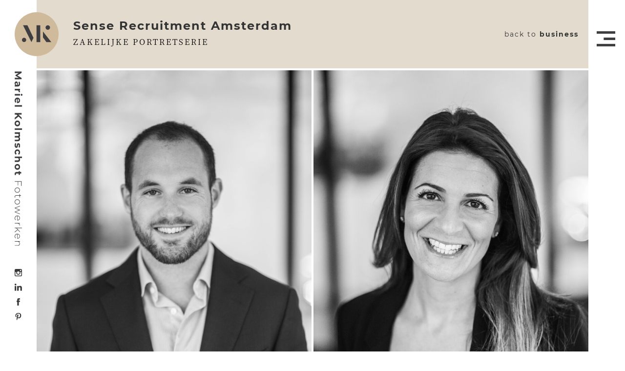

--- FILE ---
content_type: text/html; charset=UTF-8
request_url: https://mkfotowerken.nl/my-work/business/lonneke/
body_size: 5645
content:
<!doctype html>
<!--[if lt IE 7]>
<html class="no-js lt-ie9 lt-ie8 lt-ie7 nl portfoliochild" dir="ltr" lang="nl-NL">
<![endif]-->
<!--[if IE 7]>
<html class="no-js lt-ie9 lt-ie8 nl portfoliochild" dir="ltr" lang="nl-NL">
<![endif]-->
<!--[if IE 8]>
<html class="no-js lt-ie9 nl portfoliochild" dir="ltr" lang="nl-NL">
<![endif]-->
<!--[if gt IE 8]><!-->
<html class="no-js nl portfoliochild" dir="ltr" lang="nl-NL">
<!--<![endif]-->
	<head>
		<meta charset="UTF-8" />
		<meta name="viewport" content="width=device-width, initial-scale=1" />
		<meta http-equiv="X-UA-Compatible" content="IE=edge" />
				<title>Sense Recruitment Amsterdam - Mariel Kolmschot Fotowerken</title>
		<meta name='robots' content='index, follow, max-image-preview:large, max-snippet:-1, max-video-preview:-1' />

	<!-- This site is optimized with the Yoast SEO plugin v21.9.1 - https://yoast.com/wordpress/plugins/seo/ -->
	<link rel="canonical" href="https://mkfotowerken.nl/my-work/business/lonneke/" />
	<meta property="og:locale" content="nl_NL" />
	<meta property="og:type" content="article" />
	<meta property="og:title" content="Sense Recruitment Amsterdam - Mariel Kolmschot Fotowerken" />
	<meta property="og:url" content="https://mkfotowerken.nl/my-work/business/lonneke/" />
	<meta property="og:site_name" content="Mariel Kolmschot Fotowerken" />
	<meta property="article:modified_time" content="2021-04-14T17:58:42+00:00" />
	<meta property="og:image" content="https://mkfotowerken.nl/wp-content/uploads/2013/12/MKF-LR-Sense-Recruitment-16-scaled.jpg" />
	<meta property="og:image:width" content="1707" />
	<meta property="og:image:height" content="2560" />
	<meta property="og:image:type" content="image/jpeg" />
	<meta name="twitter:card" content="summary_large_image" />
	<script type="application/ld+json" class="yoast-schema-graph">{"@context":"https://schema.org","@graph":[{"@type":"WebPage","@id":"https://mkfotowerken.nl/my-work/business/lonneke/","url":"https://mkfotowerken.nl/my-work/business/lonneke/","name":"Sense Recruitment Amsterdam - Mariel Kolmschot Fotowerken","isPartOf":{"@id":"https://mkfotowerken.nl/#website"},"primaryImageOfPage":{"@id":"https://mkfotowerken.nl/my-work/business/lonneke/#primaryimage"},"image":{"@id":"https://mkfotowerken.nl/my-work/business/lonneke/#primaryimage"},"thumbnailUrl":"https://mkfotowerken.nl/wp-content/uploads/2013/12/MKF-LR-Sense-Recruitment-16-scaled.jpg","datePublished":"2013-12-17T06:42:56+00:00","dateModified":"2021-04-14T17:58:42+00:00","breadcrumb":{"@id":"https://mkfotowerken.nl/my-work/business/lonneke/#breadcrumb"},"inLanguage":"nl-NL","potentialAction":[{"@type":"ReadAction","target":["https://mkfotowerken.nl/my-work/business/lonneke/"]}]},{"@type":"ImageObject","inLanguage":"nl-NL","@id":"https://mkfotowerken.nl/my-work/business/lonneke/#primaryimage","url":"https://mkfotowerken.nl/wp-content/uploads/2013/12/MKF-LR-Sense-Recruitment-16-scaled.jpg","contentUrl":"https://mkfotowerken.nl/wp-content/uploads/2013/12/MKF-LR-Sense-Recruitment-16-scaled.jpg","width":1707,"height":2560},{"@type":"BreadcrumbList","@id":"https://mkfotowerken.nl/my-work/business/lonneke/#breadcrumb","itemListElement":[{"@type":"ListItem","position":1,"name":"Home","item":"https://mkfotowerken.nl/"},{"@type":"ListItem","position":2,"name":"My work","item":"https://mkfotowerken.nl/my-work/"},{"@type":"ListItem","position":3,"name":"Business","item":"https://mkfotowerken.nl/my-work/business/"},{"@type":"ListItem","position":4,"name":"Sense Recruitment Amsterdam"}]},{"@type":"WebSite","@id":"https://mkfotowerken.nl/#website","url":"https://mkfotowerken.nl/","name":"Mariel Kolmschot Fotowerken","description":"","potentialAction":[{"@type":"SearchAction","target":{"@type":"EntryPoint","urlTemplate":"https://mkfotowerken.nl/?s={search_term_string}"},"query-input":"required name=search_term_string"}],"inLanguage":"nl-NL"}]}</script>
	<!-- / Yoast SEO plugin. -->


<link rel="alternate" title="oEmbed (JSON)" type="application/json+oembed" href="https://mkfotowerken.nl/wp-json/oembed/1.0/embed?url=https%3A%2F%2Fmkfotowerken.nl%2Fmy-work%2Fbusiness%2Flonneke%2F" />
<link rel="alternate" title="oEmbed (XML)" type="text/xml+oembed" href="https://mkfotowerken.nl/wp-json/oembed/1.0/embed?url=https%3A%2F%2Fmkfotowerken.nl%2Fmy-work%2Fbusiness%2Flonneke%2F&#038;format=xml" />
<style id='wp-img-auto-sizes-contain-inline-css' type='text/css'>
img:is([sizes=auto i],[sizes^="auto," i]){contain-intrinsic-size:3000px 1500px}
/*# sourceURL=wp-img-auto-sizes-contain-inline-css */
</style>
<style id='wp-block-library-inline-css' type='text/css'>
:root{--wp-block-synced-color:#7a00df;--wp-block-synced-color--rgb:122,0,223;--wp-bound-block-color:var(--wp-block-synced-color);--wp-editor-canvas-background:#ddd;--wp-admin-theme-color:#007cba;--wp-admin-theme-color--rgb:0,124,186;--wp-admin-theme-color-darker-10:#006ba1;--wp-admin-theme-color-darker-10--rgb:0,107,160.5;--wp-admin-theme-color-darker-20:#005a87;--wp-admin-theme-color-darker-20--rgb:0,90,135;--wp-admin-border-width-focus:2px}@media (min-resolution:192dpi){:root{--wp-admin-border-width-focus:1.5px}}.wp-element-button{cursor:pointer}:root .has-very-light-gray-background-color{background-color:#eee}:root .has-very-dark-gray-background-color{background-color:#313131}:root .has-very-light-gray-color{color:#eee}:root .has-very-dark-gray-color{color:#313131}:root .has-vivid-green-cyan-to-vivid-cyan-blue-gradient-background{background:linear-gradient(135deg,#00d084,#0693e3)}:root .has-purple-crush-gradient-background{background:linear-gradient(135deg,#34e2e4,#4721fb 50%,#ab1dfe)}:root .has-hazy-dawn-gradient-background{background:linear-gradient(135deg,#faaca8,#dad0ec)}:root .has-subdued-olive-gradient-background{background:linear-gradient(135deg,#fafae1,#67a671)}:root .has-atomic-cream-gradient-background{background:linear-gradient(135deg,#fdd79a,#004a59)}:root .has-nightshade-gradient-background{background:linear-gradient(135deg,#330968,#31cdcf)}:root .has-midnight-gradient-background{background:linear-gradient(135deg,#020381,#2874fc)}:root{--wp--preset--font-size--normal:16px;--wp--preset--font-size--huge:42px}.has-regular-font-size{font-size:1em}.has-larger-font-size{font-size:2.625em}.has-normal-font-size{font-size:var(--wp--preset--font-size--normal)}.has-huge-font-size{font-size:var(--wp--preset--font-size--huge)}.has-text-align-center{text-align:center}.has-text-align-left{text-align:left}.has-text-align-right{text-align:right}.has-fit-text{white-space:nowrap!important}#end-resizable-editor-section{display:none}.aligncenter{clear:both}.items-justified-left{justify-content:flex-start}.items-justified-center{justify-content:center}.items-justified-right{justify-content:flex-end}.items-justified-space-between{justify-content:space-between}.screen-reader-text{border:0;clip-path:inset(50%);height:1px;margin:-1px;overflow:hidden;padding:0;position:absolute;width:1px;word-wrap:normal!important}.screen-reader-text:focus{background-color:#ddd;clip-path:none;color:#444;display:block;font-size:1em;height:auto;left:5px;line-height:normal;padding:15px 23px 14px;text-decoration:none;top:5px;width:auto;z-index:100000}html :where(.has-border-color){border-style:solid}html :where([style*=border-top-color]){border-top-style:solid}html :where([style*=border-right-color]){border-right-style:solid}html :where([style*=border-bottom-color]){border-bottom-style:solid}html :where([style*=border-left-color]){border-left-style:solid}html :where([style*=border-width]){border-style:solid}html :where([style*=border-top-width]){border-top-style:solid}html :where([style*=border-right-width]){border-right-style:solid}html :where([style*=border-bottom-width]){border-bottom-style:solid}html :where([style*=border-left-width]){border-left-style:solid}html :where(img[class*=wp-image-]){height:auto;max-width:100%}:where(figure){margin:0 0 1em}html :where(.is-position-sticky){--wp-admin--admin-bar--position-offset:var(--wp-admin--admin-bar--height,0px)}@media screen and (max-width:600px){html :where(.is-position-sticky){--wp-admin--admin-bar--position-offset:0px}}

/*# sourceURL=wp-block-library-inline-css */
</style><style id='global-styles-inline-css' type='text/css'>
:root{--wp--preset--aspect-ratio--square: 1;--wp--preset--aspect-ratio--4-3: 4/3;--wp--preset--aspect-ratio--3-4: 3/4;--wp--preset--aspect-ratio--3-2: 3/2;--wp--preset--aspect-ratio--2-3: 2/3;--wp--preset--aspect-ratio--16-9: 16/9;--wp--preset--aspect-ratio--9-16: 9/16;--wp--preset--color--black: #000000;--wp--preset--color--cyan-bluish-gray: #abb8c3;--wp--preset--color--white: #ffffff;--wp--preset--color--pale-pink: #f78da7;--wp--preset--color--vivid-red: #cf2e2e;--wp--preset--color--luminous-vivid-orange: #ff6900;--wp--preset--color--luminous-vivid-amber: #fcb900;--wp--preset--color--light-green-cyan: #7bdcb5;--wp--preset--color--vivid-green-cyan: #00d084;--wp--preset--color--pale-cyan-blue: #8ed1fc;--wp--preset--color--vivid-cyan-blue: #0693e3;--wp--preset--color--vivid-purple: #9b51e0;--wp--preset--gradient--vivid-cyan-blue-to-vivid-purple: linear-gradient(135deg,rgb(6,147,227) 0%,rgb(155,81,224) 100%);--wp--preset--gradient--light-green-cyan-to-vivid-green-cyan: linear-gradient(135deg,rgb(122,220,180) 0%,rgb(0,208,130) 100%);--wp--preset--gradient--luminous-vivid-amber-to-luminous-vivid-orange: linear-gradient(135deg,rgb(252,185,0) 0%,rgb(255,105,0) 100%);--wp--preset--gradient--luminous-vivid-orange-to-vivid-red: linear-gradient(135deg,rgb(255,105,0) 0%,rgb(207,46,46) 100%);--wp--preset--gradient--very-light-gray-to-cyan-bluish-gray: linear-gradient(135deg,rgb(238,238,238) 0%,rgb(169,184,195) 100%);--wp--preset--gradient--cool-to-warm-spectrum: linear-gradient(135deg,rgb(74,234,220) 0%,rgb(151,120,209) 20%,rgb(207,42,186) 40%,rgb(238,44,130) 60%,rgb(251,105,98) 80%,rgb(254,248,76) 100%);--wp--preset--gradient--blush-light-purple: linear-gradient(135deg,rgb(255,206,236) 0%,rgb(152,150,240) 100%);--wp--preset--gradient--blush-bordeaux: linear-gradient(135deg,rgb(254,205,165) 0%,rgb(254,45,45) 50%,rgb(107,0,62) 100%);--wp--preset--gradient--luminous-dusk: linear-gradient(135deg,rgb(255,203,112) 0%,rgb(199,81,192) 50%,rgb(65,88,208) 100%);--wp--preset--gradient--pale-ocean: linear-gradient(135deg,rgb(255,245,203) 0%,rgb(182,227,212) 50%,rgb(51,167,181) 100%);--wp--preset--gradient--electric-grass: linear-gradient(135deg,rgb(202,248,128) 0%,rgb(113,206,126) 100%);--wp--preset--gradient--midnight: linear-gradient(135deg,rgb(2,3,129) 0%,rgb(40,116,252) 100%);--wp--preset--font-size--small: 13px;--wp--preset--font-size--medium: 20px;--wp--preset--font-size--large: 36px;--wp--preset--font-size--x-large: 42px;--wp--preset--spacing--20: 0.44rem;--wp--preset--spacing--30: 0.67rem;--wp--preset--spacing--40: 1rem;--wp--preset--spacing--50: 1.5rem;--wp--preset--spacing--60: 2.25rem;--wp--preset--spacing--70: 3.38rem;--wp--preset--spacing--80: 5.06rem;--wp--preset--shadow--natural: 6px 6px 9px rgba(0, 0, 0, 0.2);--wp--preset--shadow--deep: 12px 12px 50px rgba(0, 0, 0, 0.4);--wp--preset--shadow--sharp: 6px 6px 0px rgba(0, 0, 0, 0.2);--wp--preset--shadow--outlined: 6px 6px 0px -3px rgb(255, 255, 255), 6px 6px rgb(0, 0, 0);--wp--preset--shadow--crisp: 6px 6px 0px rgb(0, 0, 0);}:where(.is-layout-flex){gap: 0.5em;}:where(.is-layout-grid){gap: 0.5em;}body .is-layout-flex{display: flex;}.is-layout-flex{flex-wrap: wrap;align-items: center;}.is-layout-flex > :is(*, div){margin: 0;}body .is-layout-grid{display: grid;}.is-layout-grid > :is(*, div){margin: 0;}:where(.wp-block-columns.is-layout-flex){gap: 2em;}:where(.wp-block-columns.is-layout-grid){gap: 2em;}:where(.wp-block-post-template.is-layout-flex){gap: 1.25em;}:where(.wp-block-post-template.is-layout-grid){gap: 1.25em;}.has-black-color{color: var(--wp--preset--color--black) !important;}.has-cyan-bluish-gray-color{color: var(--wp--preset--color--cyan-bluish-gray) !important;}.has-white-color{color: var(--wp--preset--color--white) !important;}.has-pale-pink-color{color: var(--wp--preset--color--pale-pink) !important;}.has-vivid-red-color{color: var(--wp--preset--color--vivid-red) !important;}.has-luminous-vivid-orange-color{color: var(--wp--preset--color--luminous-vivid-orange) !important;}.has-luminous-vivid-amber-color{color: var(--wp--preset--color--luminous-vivid-amber) !important;}.has-light-green-cyan-color{color: var(--wp--preset--color--light-green-cyan) !important;}.has-vivid-green-cyan-color{color: var(--wp--preset--color--vivid-green-cyan) !important;}.has-pale-cyan-blue-color{color: var(--wp--preset--color--pale-cyan-blue) !important;}.has-vivid-cyan-blue-color{color: var(--wp--preset--color--vivid-cyan-blue) !important;}.has-vivid-purple-color{color: var(--wp--preset--color--vivid-purple) !important;}.has-black-background-color{background-color: var(--wp--preset--color--black) !important;}.has-cyan-bluish-gray-background-color{background-color: var(--wp--preset--color--cyan-bluish-gray) !important;}.has-white-background-color{background-color: var(--wp--preset--color--white) !important;}.has-pale-pink-background-color{background-color: var(--wp--preset--color--pale-pink) !important;}.has-vivid-red-background-color{background-color: var(--wp--preset--color--vivid-red) !important;}.has-luminous-vivid-orange-background-color{background-color: var(--wp--preset--color--luminous-vivid-orange) !important;}.has-luminous-vivid-amber-background-color{background-color: var(--wp--preset--color--luminous-vivid-amber) !important;}.has-light-green-cyan-background-color{background-color: var(--wp--preset--color--light-green-cyan) !important;}.has-vivid-green-cyan-background-color{background-color: var(--wp--preset--color--vivid-green-cyan) !important;}.has-pale-cyan-blue-background-color{background-color: var(--wp--preset--color--pale-cyan-blue) !important;}.has-vivid-cyan-blue-background-color{background-color: var(--wp--preset--color--vivid-cyan-blue) !important;}.has-vivid-purple-background-color{background-color: var(--wp--preset--color--vivid-purple) !important;}.has-black-border-color{border-color: var(--wp--preset--color--black) !important;}.has-cyan-bluish-gray-border-color{border-color: var(--wp--preset--color--cyan-bluish-gray) !important;}.has-white-border-color{border-color: var(--wp--preset--color--white) !important;}.has-pale-pink-border-color{border-color: var(--wp--preset--color--pale-pink) !important;}.has-vivid-red-border-color{border-color: var(--wp--preset--color--vivid-red) !important;}.has-luminous-vivid-orange-border-color{border-color: var(--wp--preset--color--luminous-vivid-orange) !important;}.has-luminous-vivid-amber-border-color{border-color: var(--wp--preset--color--luminous-vivid-amber) !important;}.has-light-green-cyan-border-color{border-color: var(--wp--preset--color--light-green-cyan) !important;}.has-vivid-green-cyan-border-color{border-color: var(--wp--preset--color--vivid-green-cyan) !important;}.has-pale-cyan-blue-border-color{border-color: var(--wp--preset--color--pale-cyan-blue) !important;}.has-vivid-cyan-blue-border-color{border-color: var(--wp--preset--color--vivid-cyan-blue) !important;}.has-vivid-purple-border-color{border-color: var(--wp--preset--color--vivid-purple) !important;}.has-vivid-cyan-blue-to-vivid-purple-gradient-background{background: var(--wp--preset--gradient--vivid-cyan-blue-to-vivid-purple) !important;}.has-light-green-cyan-to-vivid-green-cyan-gradient-background{background: var(--wp--preset--gradient--light-green-cyan-to-vivid-green-cyan) !important;}.has-luminous-vivid-amber-to-luminous-vivid-orange-gradient-background{background: var(--wp--preset--gradient--luminous-vivid-amber-to-luminous-vivid-orange) !important;}.has-luminous-vivid-orange-to-vivid-red-gradient-background{background: var(--wp--preset--gradient--luminous-vivid-orange-to-vivid-red) !important;}.has-very-light-gray-to-cyan-bluish-gray-gradient-background{background: var(--wp--preset--gradient--very-light-gray-to-cyan-bluish-gray) !important;}.has-cool-to-warm-spectrum-gradient-background{background: var(--wp--preset--gradient--cool-to-warm-spectrum) !important;}.has-blush-light-purple-gradient-background{background: var(--wp--preset--gradient--blush-light-purple) !important;}.has-blush-bordeaux-gradient-background{background: var(--wp--preset--gradient--blush-bordeaux) !important;}.has-luminous-dusk-gradient-background{background: var(--wp--preset--gradient--luminous-dusk) !important;}.has-pale-ocean-gradient-background{background: var(--wp--preset--gradient--pale-ocean) !important;}.has-electric-grass-gradient-background{background: var(--wp--preset--gradient--electric-grass) !important;}.has-midnight-gradient-background{background: var(--wp--preset--gradient--midnight) !important;}.has-small-font-size{font-size: var(--wp--preset--font-size--small) !important;}.has-medium-font-size{font-size: var(--wp--preset--font-size--medium) !important;}.has-large-font-size{font-size: var(--wp--preset--font-size--large) !important;}.has-x-large-font-size{font-size: var(--wp--preset--font-size--x-large) !important;}
/*# sourceURL=global-styles-inline-css */
</style>

<style id='classic-theme-styles-inline-css' type='text/css'>
/*! This file is auto-generated */
.wp-block-button__link{color:#fff;background-color:#32373c;border-radius:9999px;box-shadow:none;text-decoration:none;padding:calc(.667em + 2px) calc(1.333em + 2px);font-size:1.125em}.wp-block-file__button{background:#32373c;color:#fff;text-decoration:none}
/*# sourceURL=/wp-includes/css/classic-themes.min.css */
</style>
<link rel='stylesheet' id='contact-form-7-css' href='/wp-content/plugins/contact-form-7/includes/css/styles.css?ver=5.8.6' type='text/css' media='all' />
<link rel='stylesheet' id='tia_style-css' href='/wp-content/themes/mkfotowerken2021/assets/css/style.css?ver=1.21' type='text/css' media='all' />
<link rel='stylesheet' id='tia_sidrstyle-css' href='/wp-content/themes/mkfotowerken2021/assets/css/jquery.sidr.css?ver=1.07' type='text/css' media='all' />
<link rel='stylesheet' id='tia_fancyboxstyle-css' href='/wp-content/themes/mkfotowerken2021/assets/css/jquery.fancybox3.css?ver=1.07' type='text/css' media='all' />
<link rel='stylesheet' id='slippry-css' href='/wp-content/themes/mkfotowerken2021/assets/css/slippry.css?ver=6.9' type='text/css' media='all' />
<script type="text/javascript" src="/wp-includes/js/jquery/jquery.min.js?ver=3.7.1" id="jquery-core-js"></script>
<script type="text/javascript" src="/wp-includes/js/jquery/jquery-migrate.min.js?ver=3.4.1" id="jquery-migrate-js"></script>
<script type="text/javascript" src="/wp-content/themes/mkfotowerken2021/assets/js/modernizr.custom.js?ver=6.9" id="tia_modernizr-js"></script>
<link rel="https://api.w.org/" href="https://mkfotowerken.nl/wp-json/" /><link rel="alternate" title="JSON" type="application/json" href="https://mkfotowerken.nl/wp-json/wp/v2/pages/797" /><link rel="icon" href="https://mkfotowerken.nl/wp-content/uploads/2021/04/cropped-Logo_Favicon.MKFotowerken-32x32.png" sizes="32x32" />
<link rel="icon" href="https://mkfotowerken.nl/wp-content/uploads/2021/04/cropped-Logo_Favicon.MKFotowerken-192x192.png" sizes="192x192" />
<link rel="apple-touch-icon" href="https://mkfotowerken.nl/wp-content/uploads/2021/04/cropped-Logo_Favicon.MKFotowerken-180x180.png" />
<meta name="msapplication-TileImage" content="https://mkfotowerken.nl/wp-content/uploads/2021/04/cropped-Logo_Favicon.MKFotowerken-270x270.png" />
	</head>
	<body class="wp-singular page page-id-797 page-child parent-pageid-33 wp-theme-mkfotowerken2021 lonneke">
		<header>
    <div>
	    <a href="https://mkfotowerken.nl/" class="logo"><img src="https://mkfotowerken.nl/wp-content/themes/mkfotowerken2021/assets/images/placeholder-logo.gif" alt="Home" /></a>
	    <a href="https://mkfotowerken.nl/" class="logotekst">Mariel Kolmschot Fotowerken - Home</a>
    </div>

        <div class="social">
        <ul>
            <li class="instagram"><a href="https://www.instagram.com/marielkolmschot/" target="_blank">Volg me op Instagram</a></li><li class="linkedin"><a href="https://www.linkedin.com/in/marielkolmschot/" target="_blank">Volg me op LinkedIn</a></li><li class="facebook"><a href="https://www.facebook.com/pages/MK-Fotowerken-Mariel-Kolmschot/264882420296840" target="_blank">Volg me op Facebook</a></li><li class="pinterest"><a href="https://www.pinterest.com/marielko/pins/" target="_blank">Volg me op Pinterest</a></li>        </ul>
    </div>
    	<div class="menu">
		<div id="sidr"></div>
		<nav>
			<ul>
			<li class="menu-home post-id-60"><a href="https://mkfotowerken.nl/">Home</a></li><li class="menu-about post-id-37"><a href="https://mkfotowerken.nl/about/">About</a></li><li class="active dropdown menu-my-work post-id-6409"><a class="dropdown-toggle" data-toggle="dropdown" data-target="#" href="https://mkfotowerken.nl/my-work/">My work <b class="caret"></b></a><ul class="dropdown-menu">	<li class="active menu-business post-id-33"><a href="https://mkfotowerken.nl/my-work/business/">Business</a></li>	<li class="menu-portrait post-id-29"><a href="https://mkfotowerken.nl/my-work/portrait/">Portrait</a></li>	<li class="last menu-family post-id-70"><a href="https://mkfotowerken.nl/my-work/family/">Family</a></li></ul></li><li class="menu-blog post-id-502"><a href="https://mkfotowerken.nl/blog/">Blog</a></li><li class="last menu-contact post-id-41"><a href="https://mkfotowerken.nl/contact-fotograaf-wassenaar/" title="Fotograaf Wassenaar">Contact</a></li>			</ul>
		</nav>
	</div>
</header>
<a id="foldoutnav" href="#sidr" class="in">Menu</a>
<section><article><div><header><h1>Sense Recruitment Amsterdam</h1><h2>Zakelijke Portretserie</h2><ul class="postnav"><li><a href="https://mkfotowerken.nl/my-work/business/">Back to <strong>Business</strong></a></li></ul></header></div><div><img src="https://mkfotowerken.nl/wp-content/uploads/2013/12/MKF-LR-Sense-Recruitment-1-940x1412.jpg" alt=""  class="portrait" /><img src="https://mkfotowerken.nl/wp-content/uploads/2013/12/MKF-LR-Sense-Recruitment-9-940x1410.jpg" alt=""  class="portrait" /><img src="https://mkfotowerken.nl/wp-content/uploads/2013/12/MKF-LR-Sense-Recruitment-16-940x1410.jpg" alt=""  class="portrait" /><img src="https://mkfotowerken.nl/wp-content/uploads/2013/12/MKF-LR-Sense-Recruitment-22-940x1412.jpg" alt=""  class="portrait" /><img src="https://mkfotowerken.nl/wp-content/uploads/2021/04/Schermafbeelding-2021-04-14-om-19.54.04-1600x1341.png" alt=""  /></div></article><ul class="postnav"><li><a href="https://mkfotowerken.nl/my-work/business/">Back to <strong>Business</strong></a></li></ul></section>				<footer>
    <h2>Mariel Kolmschot</h2>
<p>+31 (0) 6 546 688 89<br />
<a href="mailto:info@mkfotowerken.nl">info@mkfotowerken.nl</a></p>
    <div class="social">
        <ul>
            <li class="instagram"><a href="https://www.instagram.com/marielkolmschot/" target="_blank">Volg me op Instagram</a></li><li class="linkedin"><a href="https://www.linkedin.com/in/marielkolmschot/" target="_blank">Volg me op LinkedIn</a></li><li class="facebook"><a href="https://www.facebook.com/pages/MK-Fotowerken-Mariel-Kolmschot/264882420296840" target="_blank">Volg me op Facebook</a></li><li class="pinterest"><a href="https://www.pinterest.com/marielko/pins/" target="_blank">Volg me op Pinterest</a></li>        </ul>
    </div>
    <p>© MK Fotowerken 2021. Website design by <a href="https://valetti.nl" target="_blank" rel="noopener">valetti</a>. Realisatie by <a href="https://torin.nl" target="_blank" rel="noopener">Torin</a>.</p>
</footer>
		<script type="speculationrules">
{"prefetch":[{"source":"document","where":{"and":[{"href_matches":"/*"},{"not":{"href_matches":["/wp-*.php","/wp-admin/*","/wp-content/uploads/*","/wp-content/*","/wp-content/plugins/*","/wp-content/themes/mkfotowerken2021/*","/*\\?(.+)"]}},{"not":{"selector_matches":"a[rel~=\"nofollow\"]"}},{"not":{"selector_matches":".no-prefetch, .no-prefetch a"}}]},"eagerness":"conservative"}]}
</script>
<script type="text/javascript" src="/wp-content/plugins/contact-form-7/includes/swv/js/index.js?ver=5.8.6" id="swv-js"></script>
<script type="text/javascript" id="contact-form-7-js-extra">
/* <![CDATA[ */
var wpcf7 = {"api":{"root":"https://mkfotowerken.nl/wp-json/","namespace":"contact-form-7/v1"}};
//# sourceURL=contact-form-7-js-extra
/* ]]> */
</script>
<script type="text/javascript" src="/wp-content/plugins/contact-form-7/includes/js/index.js?ver=5.8.6" id="contact-form-7-js"></script>
<script type="text/javascript" src="/wp-content/themes/mkfotowerken2021/assets/js/matchMedia.js?ver=6.9" id="tia_matchmedia-js"></script>
<script type="text/javascript" src="/wp-content/themes/mkfotowerken2021/assets/js/respond.min.js?ver=6.9" id="tia_respond-js"></script>
<script type="text/javascript" src="/wp-content/themes/mkfotowerken2021/assets/js/picturefill.js?ver=6.9" id="tia_picturefill-js"></script>
<script type="text/javascript" src="/wp-content/themes/mkfotowerken2021/assets/js/viewport-units-buggyfill.js?ver=6.9" id="tia_buggyfill-js"></script>
<script type="text/javascript" src="/wp-content/themes/mkfotowerken2021/assets/js/sidr/jquery.sidr.js?ver=6.9" id="tia_sidr-js"></script>
<script type="text/javascript" src="/wp-content/themes/mkfotowerken2021/assets/js/fancybox3/jquery.fancybox.min.js?ver=6.9" id="tia_fancybox-js"></script>
<script type="text/javascript" src="/wp-content/themes/mkfotowerken2021/assets/js/slippry-1.4.0/src/slippry.js?ver=1.4.0" id="tia_slippry-js"></script>
<script type="text/javascript" src="/wp-content/themes/mkfotowerken2021/assets/js/theme.js?ver=1.07" id="tia_scripts-js"></script>
	</body>
</html>				



--- FILE ---
content_type: application/javascript
request_url: https://mkfotowerken.nl/wp-content/themes/mkfotowerken2021/assets/js/theme.js?ver=1.07
body_size: 1224
content:

// underscore.js functions
function tianow() {
    return new Date().getTime();
}

function debounce(func, wait, immediate) {
    var timeout, args, context, timestamp, result;

    var later = function () {
        var last = tianow() - timestamp;

        if (last < wait && last >= 0) {
            timeout = setTimeout(later, wait - last);
        } else {
            timeout = null;
            if (!immediate) {
                result = func.apply(context, args);
                if (!timeout) { context = args = null; }
            }
        }
    };

    return function () {
        context = this;
        args = arguments;
        timestamp = tianow();
        var callNow = immediate && !timeout;
        if (!timeout) { timeout = setTimeout(later, wait); }
        if (callNow) {
            result = func.apply(context, args);
            context = args = null;
        }

        return result;
    };
}
// end underscore.js functions

function tiaHideSocial() {
    if (jQuery('body > header').innerHeight() < 700) {
        jQuery('header .social').hide();
    } else {
        jQuery('header .social').show();
    }
}

jQuery(document).ready( function() {
    jQuery('.menu nav').hide();

    jQuery('#foldoutnav').sidr({
        name: 'sidr',
        side: 'right',
        //displace: true,
        displace: false,
        source: '.menu nav, header .social',
        renaming: false,
        speed: 1,
        onOpen: function () {
            jQuery('.in').addClass('out');
            jQuery('.in').parent().addClass('out');
        },
        onClose: function () {
            jQuery('.in').removeClass('out');
            jQuery('.in').parent().removeClass('out');
        }
    });

    var widthMatch = matchMedia("all and (max-width: 767px)");
    var widthHandler = function (matchList) {
        if (matchList.matches) {
            jQuery('.subnav li').each( function( i ) {
                if (typeof( jQuery(this).attr('data-mversion') ) !== "undefined") {
                    jQuery(this).css('background-image', 'url('+jQuery(this).attr( 'data-mversion' )+')' );
                }
            });
        } else {
            jQuery('.subnav li').each(function (i) {
                if (typeof( jQuery(this).attr('data-dtversion') ) !== "undefined") {
                    jQuery(this).css('background-image', 'url(' + jQuery(this).attr('data-dtversion') + ')' );
                }
            });
        }
    };
    if (widthMatch.addEventListener) {
        widthMatch.addEventListener('change', widthHandler);
    } else {
        widthMatch.addListener(widthHandler);
    }
    widthHandler(widthMatch);

    jQuery( '.subnav > li' ).css( 'position', 'absolute' );
    var el = jQuery( '.subnav' ).slippry({
        adaptiveHeight: false,
        captions: false,
        pager: false,
        controls: false,
        autoHover: false,
        //auto: false,
        auto: true,
        speed: 2500,
        pause: 4000,
        autoDelay: 0,
        responsive: false,
        //transition: 'horizontal'
        transition: 'fade'
    });
    jQuery( '.subnav .slidenav' ).on( 'click', 'a', function(event) {
        event.preventDefault();
        var slide = parseInt(this.hash.split("#")[1], 10);
        el.goToSlide(slide);
    });

    var testimonialReloaded = false;
    var el2 = jQuery('.testimonials ul').slippry({
        adaptiveHeight: false,
        captions: false,
        pager: false,
        controls: false,
        autoHover: false,
        auto: false,
        responsive: true,
        transition: 'horizontal',
        onSliderLoad: function () {
            jQuery('.testimonials .nav').css('display', 'block');
            jQuery('.sy-slide').css('height', '100%');
            if ( testimonialReloaded === false ) {
                //el2.reloadSlider();
                jQuery(window).trigger( 'resize' );
                testimonialReloaded = true;
            }
        }
    });
    jQuery('.testimonials .nav').on('click', 'a', function (event) {
        event.preventDefault();
        if (jQuery(this).hasClass('next')) {
            el2.goToNextSlide();
        } else if (jQuery(this).hasClass('previous')) {
            el2.goToPrevSlide();
        }
    });
    if (jQuery('.testimonials ul').length) {
        jQuery(window).resize(debounce(function () {
            el2.reloadSlider();
        }, 500));
    }
    
    tiaHideSocial();
    jQuery(window).resize(debounce(function() {
        tiaHideSocial();
    }, 500));

    jQuery('.dropdown > a').on('click', function (event) {
        event.preventDefault();
        if (jQuery(this).next('ul.dropdown-menu').css('display') === 'block') {
            document.location.href = jQuery(this).attr('href');
        } else {
            jQuery(this).next('ul.dropdown-menu').show();
        }
    });

    document.addEventListener("touchstart", function () { }, true);
});
jQuery(window).on('load', function () {
    /*
    if (jQuery('.testimonials ul').length) {
        // afmetingen worden in eerste instantie niet goed berekend
        jQuery(window).resize();
    }
    */
});